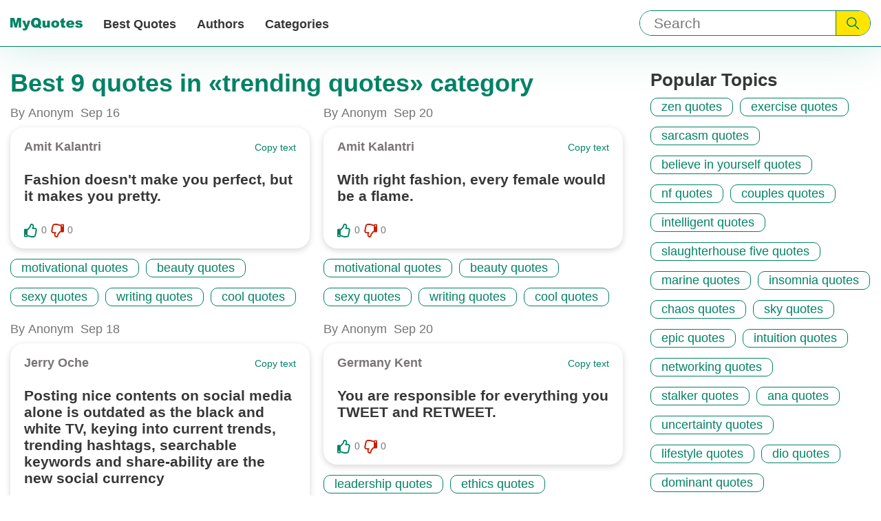

--- FILE ---
content_type: text/html; charset=utf-8
request_url: https://myquotes.co/categories/76236/
body_size: 4550
content:

<!DOCTYPE html>
<html lang="en">

<head>
<meta charset="UTF-8">
<meta name="viewport" content="width=device-width,initial-scale=1">
<meta http-equiv="X-UA-Compatible" content="IE=Edge, chrome=1">
<title>trending quotes | MyQuotes</title>

<meta name="description" content="Popular quotes in «trending quotes» category on MyQuotes">


<meta name="keywords" content="trending quotes, Best from trending quotes category">


<meta property="og:url" content="https://myquotes.co/categories/76236/"/>
<meta property="og:type" content="website" />
<meta property="og:title" content="trending quotes | MyQuotes"/>
<meta property="og:description" content="Popular quotes in «trending quotes» category on MyQuotes"/>


<meta property="og:image" content="https://myquotes.co/images/meta/og-sharing-logo.jpg"/>
<meta property="og:image:height" content="300" />
<meta property="og:image:width" content="700" />




<!-- Preloads -->
<link rel="preload" as="style" href="/css/main.css">
<link media="all" rel="stylesheet" href="/css/main.css">

<link rel="preload" as="script" href="/main.bundle.js">

<!-- Preconnects -->
<link rel="preconnect" href="//www.google-analytics.com">
<link rel="preconnect" href="//www.googletagmanager.com">


<meta name="csrf-token" content="eWzVAi42gkLkojJTrjbPawDssBO8iAGi60x7LRC8">

<link rel="canonical" href="https://myquotes.co/categories/76236/">




<link rel="alternate" href="https://myquotes.co/categories/76236/" hreflang="x-default" />

<link rel="alternate" href="https://myquotes.co/ru/categories/76236/" hreflang="ru" />



<script defer src="/main.bundle.js"></script>
<script data-ad-client="ca-pub-7804771188232392" async src="https://pagead2.googlesyndication.com/pagead/js/adsbygoogle.js"></script>

</head>
<body class="body">
<header class="header">
<div class="header-inner">
<div class="logo header-logo">
<a class="logo-link" href="https://myquotes.co/ " aria-label="MyQuotes logo">
<svg class="logo-icon" aria-hidden="true">
<use class="logo-icon--mobile" xlink:href="/images/sprite.svg#logo-mobile"></use>
<use class="logo-icon--desktop" xlink:href="/images/sprite.svg#logo-desktop"></use>
</svg>
</a>
</div>
<div class="search header-search" role="search">
<form
class="search-form "
method="GET"
action="https://myquotes.co/search/"
>
<input
class="search-input searchInput"
aria-label="Input search"
type="text"
name="query"
placeholder="Search"
/>
<button class="search-submit" aria-label="Submit search query">
<svg class="search-icon" aria-hidden="true">
<use xlink:href="/images/sprite.svg#search"></use>
</svg>
</button>
</form>

</div>
<nav class="nav header-nav">

<button
class="hamburger-toggle navToggle"
aria-label="Open menu button"
aria-expanded="false"
aria-controls="navigation-menu"
>
<span class="hamburger-stick navStick"></span>
</button>

<ul class="nav-list navList" id="navigation-menu">
<li class="nav-item">
<a class="nav-link" href="https://myquotes.co/best-quotes/"> Best Quotes </a>
</li>
<li class="nav-item">
<a class="nav-link" href="https://myquotes.co/authors/"> Authors </a>
</li>
<li class="nav-item">
<a class="nav-link" href="https://myquotes.co/categories/"> Categories </a>
</li>
<li class="nav-item nav-item--about_us">
<a class="nav-link" href="https://myquotes.co/about-us/" rel="nofollow">
About us
</a>
</li>
<li class="nav-item nav-item--about_us">
<a class="nav-link" href="https://myquotes.co/contact-us/" rel="nofollow">
Contact us
</a>
</li>
</ul>
</nav>
</div>
</header>
<script defer src="https://static.cloudflareinsights.com/beacon.min.js/vcd15cbe7772f49c399c6a5babf22c1241717689176015" integrity="sha512-ZpsOmlRQV6y907TI0dKBHq9Md29nnaEIPlkf84rnaERnq6zvWvPUqr2ft8M1aS28oN72PdrCzSjY4U6VaAw1EQ==" data-cf-beacon='{"version":"2024.11.0","token":"3032e69cda1c45908c3df850f5d8f4b2","r":1,"server_timing":{"name":{"cfCacheStatus":true,"cfEdge":true,"cfExtPri":true,"cfL4":true,"cfOrigin":true,"cfSpeedBrain":true},"location_startswith":null}}' crossorigin="anonymous"></script>
</body>
</html>
<div class="best_quotes">
<div class="best_quotes-inner">
<main class="best_quotes-main">



<h1 class="best_quotes-main_title">
Best 9 quotes in «trending quotes» category
</h1>

<div class="best_quotes-list-wrapper">
<ul class=best_quotes-list>





<li class="quote best_quotes-item">
<div class="quote-info">
<span class="quote-published_by">
By Anonym
</span>

<time class="quote-date" datetime="2019-09-16">
Sep 16
</time>
</div>
<div class="quote-card best_quotes-item-card">
<div class="quote-header">
<div class="quote-author">

<a href="/authors/656/"
class="quote-author-link  quote-author-name notQo">
Amit Kalantri
</a>

</div>
<div class="quote-copy copy">
<button class="copy-button copyButton">
Copy text
</button>
</div>
</div>
<p class="quote-description"> Fashion doesn&apos;t make you perfect, but it makes you pretty. </p>
<div class="quote-footer">
<div class="quote-actions vote-wrapper">
<div class="quote-vote vote">

<button class="vote-button" aria-label="Like button">
<svg class="vote-icon" aria-hidden="true">
<use class="vote-icon--empty notQo" xlink:href="/images/sprite.svg#vote-border">
</use>
<use class="vote-icon--filled notQo" xlink:href="/images/sprite.svg#vote-solid">
</use>
</svg>
</button>
<span class="vote-count">
0
</span>
</div>
<div class="quote-vote vote">

<button class="vote-button" aria-label="Dislike button">
<svg class="vote-icon vote-icon--dislike" aria-hidden="true">
<use class="vote-icon--empty notQo" xlink:href="/images/sprite.svg#vote-border">
</use>
<use class="vote-icon--filled notQo" xlink:href="/images/sprite.svg#vote-solid">
</use>
</svg>
</button>
<span class="vote-count">
0
</span>
</div>
</div>

</div>
</div>
<div class="quote-tags tags">
<ul class="tags-list">



<li class="tags-item">
<a class="tags-link" href="/categories/1364/">
motivational quotes
</a>
</li>



<li class="tags-item">
<a class="tags-link" href="/categories/1836/">
beauty quotes
</a>
</li>



<li class="tags-item">
<a class="tags-link" href="/categories/1878/">
sexy quotes
</a>
</li>



<li class="tags-item">
<a class="tags-link" href="/categories/2044/">
writing quotes
</a>
</li>



<li class="tags-item">
<a class="tags-link" href="/categories/2410/">
cool quotes
</a>
</li>



</ul>
</div>
</li>






<li class="quote best_quotes-item">
<div class="quote-info">
<span class="quote-published_by">
By Anonym
</span>

<time class="quote-date" datetime="2019-09-18">
Sep 18
</time>
</div>
<div class="quote-card best_quotes-item-card">
<div class="quote-header">
<div class="quote-author">

<a href="/authors/87197/"
class="quote-author-link  quote-author-name notQo">
Jerry Oche
</a>

</div>
<div class="quote-copy copy">
<button class="copy-button copyButton">
Copy text
</button>
</div>
</div>
<p class="quote-description"> Posting nice contents on social media alone is outdated as the black and white TV, keying into current trends, trending hashtags, searchable keywords and share-ability are the new social currency </p>
<div class="quote-footer">
<div class="quote-actions vote-wrapper">
<div class="quote-vote vote">

<button class="vote-button" aria-label="Like button">
<svg class="vote-icon" aria-hidden="true">
<use class="vote-icon--empty notQo" xlink:href="/images/sprite.svg#vote-border">
</use>
<use class="vote-icon--filled notQo" xlink:href="/images/sprite.svg#vote-solid">
</use>
</svg>
</button>
<span class="vote-count">
0
</span>
</div>
<div class="quote-vote vote">

<button class="vote-button" aria-label="Dislike button">
<svg class="vote-icon vote-icon--dislike" aria-hidden="true">
<use class="vote-icon--empty notQo" xlink:href="/images/sprite.svg#vote-border">
</use>
<use class="vote-icon--filled notQo" xlink:href="/images/sprite.svg#vote-solid">
</use>
</svg>
</button>
<span class="vote-count">
0
</span>
</div>
</div>

</div>
</div>
<div class="quote-tags tags">
<ul class="tags-list">



<li class="tags-item">
<a class="tags-link" href="/categories/9258/">
advertising quotes
</a>
</li>



<li class="tags-item">
<a class="tags-link" href="/categories/10179/">
social media quotes
</a>
</li>



<li class="tags-item">
<a class="tags-link" href="/categories/40538/">
digital marketing quotes
</a>
</li>



<li class="tags-item">
<a class="tags-link" href="/categories/60438/">
content marketing quotes
</a>
</li>




<li class="tags-item">
<span class="tags-link">trending quotes</span>
</li>



</ul>
</div>
</li>






<li class="quote best_quotes-item">
<div class="quote-info">
<span class="quote-published_by">
By Anonym
</span>

<time class="quote-date" datetime="2019-09-16">
Sep 16
</time>
</div>
<div class="quote-card best_quotes-item-card">
<div class="quote-header">
<div class="quote-author">

<a href="/authors/84526/"
class="quote-author-link  quote-author-name notQo">
Salahuddin Aiyuubi
</a>

</div>
<div class="quote-copy copy">
<button class="copy-button copyButton">
Copy text
</button>
</div>
</div>
<p class="quote-description"> If you want to destroy any nation without war, Make adultery common in the young generation. </p>
<div class="quote-footer">
<div class="quote-actions vote-wrapper">
<div class="quote-vote vote">

<button class="vote-button" aria-label="Like button">
<svg class="vote-icon" aria-hidden="true">
<use class="vote-icon--empty notQo" xlink:href="/images/sprite.svg#vote-border">
</use>
<use class="vote-icon--filled notQo" xlink:href="/images/sprite.svg#vote-solid">
</use>
</svg>
</button>
<span class="vote-count">
0
</span>
</div>
<div class="quote-vote vote">

<button class="vote-button" aria-label="Dislike button">
<svg class="vote-icon vote-icon--dislike" aria-hidden="true">
<use class="vote-icon--empty notQo" xlink:href="/images/sprite.svg#vote-border">
</use>
<use class="vote-icon--filled notQo" xlink:href="/images/sprite.svg#vote-solid">
</use>
</svg>
</button>
<span class="vote-count">
0
</span>
</div>
</div>

</div>
</div>
<div class="quote-tags tags">
<ul class="tags-list">




<li class="tags-item">
<span class="tags-link">trending quotes</span>
</li>



</ul>
</div>
</li>






<li class="quote best_quotes-item">
<div class="quote-info">
<span class="quote-published_by">
By Anonym
</span>

<time class="quote-date" datetime="2019-09-17">
Sep 17
</time>
</div>
<div class="quote-card best_quotes-item-card">
<div class="quote-header">
<div class="quote-author">

<a href="/authors/9358/"
class="quote-author-link  quote-author-name notQo">
Chris Campanioni
</a>

</div>
<div class="quote-copy copy">
<button class="copy-button copyButton">
Copy text
</button>
</div>
</div>
<p class="quote-description"> Nothing is more hip than a corpse. The style is timeless. Death is trending. </p>
<div class="quote-footer">
<div class="quote-actions vote-wrapper">
<div class="quote-vote vote">

<button class="vote-button" aria-label="Like button">
<svg class="vote-icon" aria-hidden="true">
<use class="vote-icon--empty notQo" xlink:href="/images/sprite.svg#vote-border">
</use>
<use class="vote-icon--filled notQo" xlink:href="/images/sprite.svg#vote-solid">
</use>
</svg>
</button>
<span class="vote-count">
0
</span>
</div>
<div class="quote-vote vote">

<button class="vote-button" aria-label="Dislike button">
<svg class="vote-icon vote-icon--dislike" aria-hidden="true">
<use class="vote-icon--empty notQo" xlink:href="/images/sprite.svg#vote-border">
</use>
<use class="vote-icon--filled notQo" xlink:href="/images/sprite.svg#vote-solid">
</use>
</svg>
</button>
<span class="vote-count">
0
</span>
</div>
</div>

</div>
</div>
<div class="quote-tags tags">
<ul class="tags-list">



<li class="tags-item">
<a class="tags-link" href="/categories/1883/">
death quotes
</a>
</li>



<li class="tags-item">
<a class="tags-link" href="/categories/2759/">
fashion quotes
</a>
</li>



<li class="tags-item">
<a class="tags-link" href="/categories/6514/">
style quotes
</a>
</li>




<li class="tags-item">
<span class="tags-link">trending quotes</span>
</li>



</ul>
</div>
</li>






<li class="quote best_quotes-item">
<div class="quote-info">
<span class="quote-published_by">
By Anonym
</span>

<time class="quote-date" datetime="2019-09-20">
Sep 20
</time>
</div>
<div class="quote-card best_quotes-item-card">
<div class="quote-header">
<div class="quote-author">

<a href="/authors/656/"
class="quote-author-link  quote-author-name notQo">
Amit Kalantri
</a>

</div>
<div class="quote-copy copy">
<button class="copy-button copyButton">
Copy text
</button>
</div>
</div>
<p class="quote-description"> You cannot choose your face but you can choose your dress. </p>
<div class="quote-footer">
<div class="quote-actions vote-wrapper">
<div class="quote-vote vote">

<button class="vote-button" aria-label="Like button">
<svg class="vote-icon" aria-hidden="true">
<use class="vote-icon--empty notQo" xlink:href="/images/sprite.svg#vote-border">
</use>
<use class="vote-icon--filled notQo" xlink:href="/images/sprite.svg#vote-solid">
</use>
</svg>
</button>
<span class="vote-count">
0
</span>
</div>
<div class="quote-vote vote">

<button class="vote-button" aria-label="Dislike button">
<svg class="vote-icon vote-icon--dislike" aria-hidden="true">
<use class="vote-icon--empty notQo" xlink:href="/images/sprite.svg#vote-border">
</use>
<use class="vote-icon--filled notQo" xlink:href="/images/sprite.svg#vote-solid">
</use>
</svg>
</button>
<span class="vote-count">
0
</span>
</div>
</div>

</div>
</div>
<div class="quote-tags tags">
<ul class="tags-list">



<li class="tags-item">
<a class="tags-link" href="/categories/1364/">
motivational quotes
</a>
</li>



<li class="tags-item">
<a class="tags-link" href="/categories/1836/">
beauty quotes
</a>
</li>



<li class="tags-item">
<a class="tags-link" href="/categories/2044/">
writing quotes
</a>
</li>



<li class="tags-item">
<a class="tags-link" href="/categories/2410/">
cool quotes
</a>
</li>



<li class="tags-item">
<a class="tags-link" href="/categories/2759/">
fashion quotes
</a>
</li>



</ul>
</div>
</li>






<li class="quote best_quotes-item">
<div class="quote-info">
<span class="quote-published_by">
By Anonym
</span>

<time class="quote-date" datetime="2019-09-20">
Sep 20
</time>
</div>
<div class="quote-card best_quotes-item-card">
<div class="quote-header">
<div class="quote-author">

<a href="/authors/656/"
class="quote-author-link  quote-author-name notQo">
Amit Kalantri
</a>

</div>
<div class="quote-copy copy">
<button class="copy-button copyButton">
Copy text
</button>
</div>
</div>
<p class="quote-description"> With right fashion, every female would be a flame. </p>
<div class="quote-footer">
<div class="quote-actions vote-wrapper">
<div class="quote-vote vote">

<button class="vote-button" aria-label="Like button">
<svg class="vote-icon" aria-hidden="true">
<use class="vote-icon--empty notQo" xlink:href="/images/sprite.svg#vote-border">
</use>
<use class="vote-icon--filled notQo" xlink:href="/images/sprite.svg#vote-solid">
</use>
</svg>
</button>
<span class="vote-count">
0
</span>
</div>
<div class="quote-vote vote">

<button class="vote-button" aria-label="Dislike button">
<svg class="vote-icon vote-icon--dislike" aria-hidden="true">
<use class="vote-icon--empty notQo" xlink:href="/images/sprite.svg#vote-border">
</use>
<use class="vote-icon--filled notQo" xlink:href="/images/sprite.svg#vote-solid">
</use>
</svg>
</button>
<span class="vote-count">
0
</span>
</div>
</div>

</div>
</div>
<div class="quote-tags tags">
<ul class="tags-list">



<li class="tags-item">
<a class="tags-link" href="/categories/1364/">
motivational quotes
</a>
</li>



<li class="tags-item">
<a class="tags-link" href="/categories/1836/">
beauty quotes
</a>
</li>



<li class="tags-item">
<a class="tags-link" href="/categories/1878/">
sexy quotes
</a>
</li>



<li class="tags-item">
<a class="tags-link" href="/categories/2044/">
writing quotes
</a>
</li>



<li class="tags-item">
<a class="tags-link" href="/categories/2410/">
cool quotes
</a>
</li>



</ul>
</div>
</li>






<li class="quote best_quotes-item">
<div class="quote-info">
<span class="quote-published_by">
By Anonym
</span>

<time class="quote-date" datetime="2019-09-20">
Sep 20
</time>
</div>
<div class="quote-card best_quotes-item-card">
<div class="quote-header">
<div class="quote-author">

<a href="/authors/1331/"
class="quote-author-link  quote-author-name notQo">
Germany Kent
</a>

</div>
<div class="quote-copy copy">
<button class="copy-button copyButton">
Copy text
</button>
</div>
</div>
<p class="quote-description"> You are responsible for everything you TWEET and RETWEET. </p>
<div class="quote-footer">
<div class="quote-actions vote-wrapper">
<div class="quote-vote vote">

<button class="vote-button" aria-label="Like button">
<svg class="vote-icon" aria-hidden="true">
<use class="vote-icon--empty notQo" xlink:href="/images/sprite.svg#vote-border">
</use>
<use class="vote-icon--filled notQo" xlink:href="/images/sprite.svg#vote-solid">
</use>
</svg>
</button>
<span class="vote-count">
0
</span>
</div>
<div class="quote-vote vote">

<button class="vote-button" aria-label="Dislike button">
<svg class="vote-icon vote-icon--dislike" aria-hidden="true">
<use class="vote-icon--empty notQo" xlink:href="/images/sprite.svg#vote-border">
</use>
<use class="vote-icon--filled notQo" xlink:href="/images/sprite.svg#vote-solid">
</use>
</svg>
</button>
<span class="vote-count">
0
</span>
</div>
</div>

</div>
</div>
<div class="quote-tags tags">
<ul class="tags-list">



<li class="tags-item">
<a class="tags-link" href="/categories/1499/">
leadership quotes
</a>
</li>



<li class="tags-item">
<a class="tags-link" href="/categories/6414/">
ethics quotes
</a>
</li>



<li class="tags-item">
<a class="tags-link" href="/categories/10179/">
social media quotes
</a>
</li>



<li class="tags-item">
<a class="tags-link" href="/categories/12584/">
ethical quotes
</a>
</li>



<li class="tags-item">
<a class="tags-link" href="/categories/12591/">
engagement quotes
</a>
</li>



</ul>
</div>
</li>






<li class="quote best_quotes-item">
<div class="quote-info">
<span class="quote-published_by">
By Anonym
</span>

<time class="quote-date" datetime="2019-09-15">
Sep 15
</time>
</div>
<div class="quote-card best_quotes-item-card">
<div class="quote-header">
<div class="quote-author">

<a href="/authors/656/"
class="quote-author-link  quote-author-name notQo">
Amit Kalantri
</a>

</div>
<div class="quote-copy copy">
<button class="copy-button copyButton">
Copy text
</button>
</div>
</div>
<p class="quote-description"> Any girl with a grin never looks grim. </p>
<div class="quote-footer">
<div class="quote-actions vote-wrapper">
<div class="quote-vote vote">

<button class="vote-button" aria-label="Like button">
<svg class="vote-icon" aria-hidden="true">
<use class="vote-icon--empty notQo" xlink:href="/images/sprite.svg#vote-border">
</use>
<use class="vote-icon--filled notQo" xlink:href="/images/sprite.svg#vote-solid">
</use>
</svg>
</button>
<span class="vote-count">
0
</span>
</div>
<div class="quote-vote vote">

<button class="vote-button" aria-label="Dislike button">
<svg class="vote-icon vote-icon--dislike" aria-hidden="true">
<use class="vote-icon--empty notQo" xlink:href="/images/sprite.svg#vote-border">
</use>
<use class="vote-icon--filled notQo" xlink:href="/images/sprite.svg#vote-solid">
</use>
</svg>
</button>
<span class="vote-count">
0
</span>
</div>
</div>

</div>
</div>
<div class="quote-tags tags">
<ul class="tags-list">



<li class="tags-item">
<a class="tags-link" href="/categories/1364/">
motivational quotes
</a>
</li>



<li class="tags-item">
<a class="tags-link" href="/categories/1836/">
beauty quotes
</a>
</li>



<li class="tags-item">
<a class="tags-link" href="/categories/2044/">
writing quotes
</a>
</li>



<li class="tags-item">
<a class="tags-link" href="/categories/2410/">
cool quotes
</a>
</li>



<li class="tags-item">
<a class="tags-link" href="/categories/2759/">
fashion quotes
</a>
</li>



</ul>
</div>
</li>






<li class="quote best_quotes-item">
<div class="quote-info">
<span class="quote-published_by">
By Anonym
</span>

<time class="quote-date" datetime="2019-09-15">
Sep 15
</time>
</div>
<div class="quote-card best_quotes-item-card">
<div class="quote-header">
<div class="quote-author">

<a href="/authors/656/"
class="quote-author-link  quote-author-name notQo">
Amit Kalantri
</a>

</div>
<div class="quote-copy copy">
<button class="copy-button copyButton">
Copy text
</button>
</div>
</div>
<p class="quote-description"> An old fashioned outfit is not a costume, it&apos;s a comedy. </p>
<div class="quote-footer">
<div class="quote-actions vote-wrapper">
<div class="quote-vote vote">

<button class="vote-button" aria-label="Like button">
<svg class="vote-icon" aria-hidden="true">
<use class="vote-icon--empty notQo" xlink:href="/images/sprite.svg#vote-border">
</use>
<use class="vote-icon--filled notQo" xlink:href="/images/sprite.svg#vote-solid">
</use>
</svg>
</button>
<span class="vote-count">
0
</span>
</div>
<div class="quote-vote vote">

<button class="vote-button" aria-label="Dislike button">
<svg class="vote-icon vote-icon--dislike" aria-hidden="true">
<use class="vote-icon--empty notQo" xlink:href="/images/sprite.svg#vote-border">
</use>
<use class="vote-icon--filled notQo" xlink:href="/images/sprite.svg#vote-solid">
</use>
</svg>
</button>
<span class="vote-count">
0
</span>
</div>
</div>

</div>
</div>
<div class="quote-tags tags">
<ul class="tags-list">



<li class="tags-item">
<a class="tags-link" href="/categories/1364/">
motivational quotes
</a>
</li>



<li class="tags-item">
<a class="tags-link" href="/categories/1836/">
beauty quotes
</a>
</li>



<li class="tags-item">
<a class="tags-link" href="/categories/2044/">
writing quotes
</a>
</li>



<li class="tags-item">
<a class="tags-link" href="/categories/2410/">
cool quotes
</a>
</li>



<li class="tags-item">
<a class="tags-link" href="/categories/2759/">
fashion quotes
</a>
</li>



</ul>
</div>
</li>


</ul>
</div>
</main>
<aside class="best_quotes-aside">


<section class="popular_topics aside-item">
<h2 class="popular_topics-title">Popular Topics</h2>
<ul class="popular_topics-list tags-list">

<li class="popular_topics-item tags-item">
<a class="popular_topics-link tags-link" href="/categories/3409/">zen quotes</a>
</li>

<li class="popular_topics-item tags-item">
<a class="popular_topics-link tags-link" href="/categories/4047/">exercise quotes</a>
</li>

<li class="popular_topics-item tags-item">
<a class="popular_topics-link tags-link" href="/categories/4090/">sarcasm quotes</a>
</li>

<li class="popular_topics-item tags-item">
<a class="popular_topics-link tags-link" href="/categories/4160/">believe in yourself quotes</a>
</li>

<li class="popular_topics-item tags-item">
<a class="popular_topics-link tags-link" href="/categories/4406/">nf quotes</a>
</li>

<li class="popular_topics-item tags-item">
<a class="popular_topics-link tags-link" href="/categories/4764/">couples quotes</a>
</li>

<li class="popular_topics-item tags-item">
<a class="popular_topics-link tags-link" href="/categories/5024/">intelligent quotes</a>
</li>

<li class="popular_topics-item tags-item">
<a class="popular_topics-link tags-link" href="/categories/5028/">slaughterhouse five quotes</a>
</li>

<li class="popular_topics-item tags-item">
<a class="popular_topics-link tags-link" href="/categories/5074/">marine quotes</a>
</li>

<li class="popular_topics-item tags-item">
<a class="popular_topics-link tags-link" href="/categories/5286/">insomnia quotes</a>
</li>

<li class="popular_topics-item tags-item">
<a class="popular_topics-link tags-link" href="/categories/5306/">chaos quotes</a>
</li>

<li class="popular_topics-item tags-item">
<a class="popular_topics-link tags-link" href="/categories/5431/">sky quotes</a>
</li>

<li class="popular_topics-item tags-item">
<a class="popular_topics-link tags-link" href="/categories/5795/">epic quotes</a>
</li>

<li class="popular_topics-item tags-item">
<a class="popular_topics-link tags-link" href="/categories/5997/">intuition quotes</a>
</li>

<li class="popular_topics-item tags-item">
<a class="popular_topics-link tags-link" href="/categories/7087/">networking quotes</a>
</li>

<li class="popular_topics-item tags-item">
<a class="popular_topics-link tags-link" href="/categories/7265/">stalker quotes</a>
</li>

<li class="popular_topics-item tags-item">
<a class="popular_topics-link tags-link" href="/categories/7469/">ana quotes</a>
</li>

<li class="popular_topics-item tags-item">
<a class="popular_topics-link tags-link" href="/categories/7996/">uncertainty quotes</a>
</li>

<li class="popular_topics-item tags-item">
<a class="popular_topics-link tags-link" href="/categories/8054/">lifestyle quotes</a>
</li>

<li class="popular_topics-item tags-item">
<a class="popular_topics-link tags-link" href="/categories/8468/">dio quotes</a>
</li>

<li class="popular_topics-item tags-item">
<a class="popular_topics-link tags-link" href="/categories/8478/">dominant quotes</a>
</li>

<li class="popular_topics-item tags-item">
<a class="popular_topics-link tags-link" href="/categories/9240/">content quotes</a>
</li>

<li class="popular_topics-item tags-item">
<a class="popular_topics-link tags-link" href="/categories/9796/">coincidence quotes</a>
</li>

<li class="popular_topics-item tags-item">
<a class="popular_topics-link tags-link" href="/categories/9894/">use quotes</a>
</li>

<li class="popular_topics-item tags-item">
<a class="popular_topics-link tags-link" href="/categories/9948/">india quotes</a>
</li>

</ul>
</section>






<section class="popular_authors aside-item">
<h2 class="popular_authors-title">
Popular Authors
</h2>
<ul class="popular_authors-list">

<li class="popular_authors-item">
<div class="popular_authors-image-wrapper">
<svg class="popular_authors-icon">
<use xlink:href="/images/sprite.svg#author"></use>
</svg>

</div>
<div class="popular_authors-info">
<a class="popular_authors-link" href="/authors/373/">
Jack Canfield
</a>
<span class="popular_authors-count">
203 quotes
</span>
</div>
</li>

<li class="popular_authors-item">
<div class="popular_authors-image-wrapper">
<svg class="popular_authors-icon">
<use xlink:href="/images/sprite.svg#author"></use>
</svg>

</div>
<div class="popular_authors-info">
<a class="popular_authors-link" href="/authors/596/">
Joseph Conrad
</a>
<span class="popular_authors-count">
343 quotes
</span>
</div>
</li>

<li class="popular_authors-item">
<div class="popular_authors-image-wrapper">
<svg class="popular_authors-icon">
<use xlink:href="/images/sprite.svg#author"></use>
</svg>

</div>
<div class="popular_authors-info">
<a class="popular_authors-link" href="/authors/726/">
Cormac Mccarthy
</a>
<span class="popular_authors-count">
375 quotes
</span>
</div>
</li>

<li class="popular_authors-item">
<div class="popular_authors-image-wrapper">
<svg class="popular_authors-icon">
<use xlink:href="/images/sprite.svg#author"></use>
</svg>

</div>
<div class="popular_authors-info">
<a class="popular_authors-link" href="/authors/871/">
Sun Tzu
</a>
<span class="popular_authors-count">
470 quotes
</span>
</div>
</li>

<li class="popular_authors-item">
<div class="popular_authors-image-wrapper">
<svg class="popular_authors-icon">
<use xlink:href="/images/sprite.svg#author"></use>
</svg>

</div>
<div class="popular_authors-info">
<a class="popular_authors-link" href="/authors/1014/">
Martin Buber
</a>
<span class="popular_authors-count">
124 quotes
</span>
</div>
</li>

<li class="popular_authors-item">
<div class="popular_authors-image-wrapper">
<svg class="popular_authors-icon">
<use xlink:href="/images/sprite.svg#author"></use>
</svg>

</div>
<div class="popular_authors-info">
<a class="popular_authors-link" href="/authors/1339/">
Onyi Anyado
</a>
<span class="popular_authors-count">
72 quotes
</span>
</div>
</li>

<li class="popular_authors-item">
<div class="popular_authors-image-wrapper">
<svg class="popular_authors-icon">
<use xlink:href="/images/sprite.svg#author"></use>
</svg>

</div>
<div class="popular_authors-info">
<a class="popular_authors-link" href="/authors/1602/">
Samael Aun Weor
</a>
<span class="popular_authors-count">
120 quotes
</span>
</div>
</li>

<li class="popular_authors-item">
<div class="popular_authors-image-wrapper">
<svg class="popular_authors-icon">
<use xlink:href="/images/sprite.svg#author"></use>
</svg>

</div>
<div class="popular_authors-info">
<a class="popular_authors-link" href="/authors/1805/">
Langston Hughes
</a>
<span class="popular_authors-count">
156 quotes
</span>
</div>
</li>

<li class="popular_authors-item">
<div class="popular_authors-image-wrapper">
<svg class="popular_authors-icon">
<use xlink:href="/images/sprite.svg#author"></use>
</svg>

</div>
<div class="popular_authors-info">
<a class="popular_authors-link" href="/authors/2254/">
Charles Haddon Spurgeon
</a>
<span class="popular_authors-count">
167 quotes
</span>
</div>
</li>

<li class="popular_authors-item">
<div class="popular_authors-image-wrapper">
<svg class="popular_authors-icon">
<use xlink:href="/images/sprite.svg#author"></use>
</svg>

</div>
<div class="popular_authors-info">
<a class="popular_authors-link" href="/authors/2761/">
Francine Pascal
</a>
<span class="popular_authors-count">
62 quotes
</span>
</div>
</li>

<li class="popular_authors-item">
<div class="popular_authors-image-wrapper">
<svg class="popular_authors-icon">
<use xlink:href="/images/sprite.svg#author"></use>
</svg>

</div>
<div class="popular_authors-info">
<a class="popular_authors-link" href="/authors/2952/">
Philip Roth
</a>
<span class="popular_authors-count">
201 quotes
</span>
</div>
</li>

<li class="popular_authors-item">
<div class="popular_authors-image-wrapper">
<svg class="popular_authors-icon">
<use xlink:href="/images/sprite.svg#author"></use>
</svg>

</div>
<div class="popular_authors-info">
<a class="popular_authors-link" href="/authors/3271/">
Russell Brand
</a>
<span class="popular_authors-count">
204 quotes
</span>
</div>
</li>

<li class="popular_authors-item">
<div class="popular_authors-image-wrapper">
<svg class="popular_authors-icon">
<use xlink:href="/images/sprite.svg#author"></use>
</svg>

</div>
<div class="popular_authors-info">
<a class="popular_authors-link" href="/authors/3890/">
Molly Harper
</a>
<span class="popular_authors-count">
64 quotes
</span>
</div>
</li>

<li class="popular_authors-item">
<div class="popular_authors-image-wrapper">
<svg class="popular_authors-icon">
<use xlink:href="/images/sprite.svg#author"></use>
</svg>

</div>
<div class="popular_authors-info">
<a class="popular_authors-link" href="/authors/3980/">
Mario Puzo
</a>
<span class="popular_authors-count">
118 quotes
</span>
</div>
</li>

<li class="popular_authors-item">
<div class="popular_authors-image-wrapper">
<svg class="popular_authors-icon">
<use xlink:href="/images/sprite.svg#author"></use>
</svg>

</div>
<div class="popular_authors-info">
<a class="popular_authors-link" href="/authors/4079/">
Lee Trevino
</a>
<span class="popular_authors-count">
87 quotes
</span>
</div>
</li>

<li class="popular_authors-item">
<div class="popular_authors-image-wrapper">
<svg class="popular_authors-icon">
<use xlink:href="/images/sprite.svg#author"></use>
</svg>

</div>
<div class="popular_authors-info">
<a class="popular_authors-link" href="/authors/4097/">
David Brooks
</a>
<span class="popular_authors-count">
376 quotes
</span>
</div>
</li>

<li class="popular_authors-item">
<div class="popular_authors-image-wrapper">
<svg class="popular_authors-icon">
<use xlink:href="/images/sprite.svg#author"></use>
</svg>

</div>
<div class="popular_authors-info">
<a class="popular_authors-link" href="/authors/4130/">
Tayari Jones
</a>
<span class="popular_authors-count">
55 quotes
</span>
</div>
</li>

<li class="popular_authors-item">
<div class="popular_authors-image-wrapper">
<svg class="popular_authors-icon">
<use xlink:href="/images/sprite.svg#author"></use>
</svg>

</div>
<div class="popular_authors-info">
<a class="popular_authors-link" href="/authors/4579/">
Gail Carriger
</a>
<span class="popular_authors-count">
200 quotes
</span>
</div>
</li>

<li class="popular_authors-item">
<div class="popular_authors-image-wrapper">
<svg class="popular_authors-icon">
<use xlink:href="/images/sprite.svg#author"></use>
</svg>

</div>
<div class="popular_authors-info">
<a class="popular_authors-link" href="/authors/5000/">
Bert Mccoy
</a>
<span class="popular_authors-count">
75 quotes
</span>
</div>
</li>

<li class="popular_authors-item">
<div class="popular_authors-image-wrapper">
<svg class="popular_authors-icon">
<use xlink:href="/images/sprite.svg#author"></use>
</svg>

</div>
<div class="popular_authors-info">
<a class="popular_authors-link" href="/authors/5196/">
Johnnie Dent Jr.
</a>
<span class="popular_authors-count">
107 quotes
</span>
</div>
</li>

<li class="popular_authors-item">
<div class="popular_authors-image-wrapper">
<svg class="popular_authors-icon">
<use xlink:href="/images/sprite.svg#author"></use>
</svg>

</div>
<div class="popular_authors-info">
<a class="popular_authors-link" href="/authors/5246/">
Sharon Creech
</a>
<span class="popular_authors-count">
54 quotes
</span>
</div>
</li>

<li class="popular_authors-item">
<div class="popular_authors-image-wrapper">
<svg class="popular_authors-icon">
<use xlink:href="/images/sprite.svg#author"></use>
</svg>

</div>
<div class="popular_authors-info">
<a class="popular_authors-link" href="/authors/5592/">
Theodore Sturgeon
</a>
<span class="popular_authors-count">
84 quotes
</span>
</div>
</li>

<li class="popular_authors-item">
<div class="popular_authors-image-wrapper">
<svg class="popular_authors-icon">
<use xlink:href="/images/sprite.svg#author"></use>
</svg>

</div>
<div class="popular_authors-info">
<a class="popular_authors-link" href="/authors/5626/">
Vernor Vinge
</a>
<span class="popular_authors-count">
52 quotes
</span>
</div>
</li>

<li class="popular_authors-item">
<div class="popular_authors-image-wrapper">
<svg class="popular_authors-icon">
<use xlink:href="/images/sprite.svg#author"></use>
</svg>

</div>
<div class="popular_authors-info">
<a class="popular_authors-link" href="/authors/5665/">
Leonardo Dicaprio
</a>
<span class="popular_authors-count">
203 quotes
</span>
</div>
</li>

<li class="popular_authors-item">
<div class="popular_authors-image-wrapper">
<svg class="popular_authors-icon">
<use xlink:href="/images/sprite.svg#author"></use>
</svg>

</div>
<div class="popular_authors-info">
<a class="popular_authors-link" href="/authors/5970/">
Clay Shirky
</a>
<span class="popular_authors-count">
87 quotes
</span>
</div>
</li>

</ul>
</section>

</aside>
</div>
</div>

<script type="application/ld+json">
{
"@context": "http://schema.org/",
"@type": "CollectionPage",
"name": "Best quotes",
"description": "trending quotes | MyQuotes",
"headline": "Best 9 quotes in «trending quotes» category",
"keywords": "MyQuotes, trending quotes, Best from trending quotes category",
"mainEntity": {
"@type": "ItemList",
"itemListElement": [


{
"@type": "Quotation",
"author": {
"@type": "Person",
"name": "Amit Kalantri"

,"url": "https://myquotes.co/authors/656/"

},
"text": "Fashion doesn&amp;apos;t make you perfect, but it makes you pretty.",
"keywords": "Amit Kalantri quotes, motivational quotes, beauty quotes, sexy quotes, writing quotes, cool quotes"
} ,


{
"@type": "Quotation",
"author": {
"@type": "Person",
"name": "Jerry Oche"

,"url": "https://myquotes.co/authors/87197/"

},
"text": "Posting nice contents on social media alone is outdated as the black and white TV, keying into current trends, trending hashtags, searchable keywords and share-ability are the new social currency",
"keywords": "Jerry Oche quotes, advertising quotes, social media quotes, digital marketing quotes, content marketing quotes, trending quotes"
} ,


{
"@type": "Quotation",
"author": {
"@type": "Person",
"name": "Salahuddin Aiyuubi"

,"url": "https://myquotes.co/authors/84526/"

},
"text": "If you want to destroy any nation without war, Make adultery common in the young generation.",
"keywords": "Salahuddin Aiyuubi quotes, trending quotes"
} ,


{
"@type": "Quotation",
"author": {
"@type": "Person",
"name": "Chris Campanioni"

,"url": "https://myquotes.co/authors/9358/"

},
"text": "Nothing is more hip than a corpse. The style is timeless. Death is trending.",
"keywords": "Chris Campanioni quotes, death quotes, fashion quotes, style quotes, trending quotes"
} ,


{
"@type": "Quotation",
"author": {
"@type": "Person",
"name": "Amit Kalantri"

,"url": "https://myquotes.co/authors/656/"

},
"text": "You cannot choose your face but you can choose your dress.",
"keywords": "Amit Kalantri quotes, motivational quotes, beauty quotes, writing quotes, cool quotes, fashion quotes"
} ,


{
"@type": "Quotation",
"author": {
"@type": "Person",
"name": "Amit Kalantri"

,"url": "https://myquotes.co/authors/656/"

},
"text": "With right fashion, every female would be a flame.",
"keywords": "Amit Kalantri quotes, motivational quotes, beauty quotes, sexy quotes, writing quotes, cool quotes"
} ,


{
"@type": "Quotation",
"author": {
"@type": "Person",
"name": "Germany Kent"

,"url": "https://myquotes.co/authors/1331/"

},
"text": "You are responsible for everything you TWEET and RETWEET.",
"keywords": "Germany Kent quotes, leadership quotes, ethics quotes, social media quotes, ethical quotes, engagement quotes"
} ,


{
"@type": "Quotation",
"author": {
"@type": "Person",
"name": "Amit Kalantri"

,"url": "https://myquotes.co/authors/656/"

},
"text": "Any girl with a grin never looks grim.",
"keywords": "Amit Kalantri quotes, motivational quotes, beauty quotes, writing quotes, cool quotes, fashion quotes"
} ,


{
"@type": "Quotation",
"author": {
"@type": "Person",
"name": "Amit Kalantri"

,"url": "https://myquotes.co/authors/656/"

},
"text": "An old fashioned outfit is not a costume, it&amp;apos;s a comedy.",
"keywords": "Amit Kalantri quotes, motivational quotes, beauty quotes, writing quotes, cool quotes, fashion quotes"
} 

]
}
}
</script>



<footer class="footer">
<div class="footer-inner">
<div class="nav footer-nav">
<ul class="nav-list">
<li class="nav-item">
<a class="nav-link" href="https://myquotes.co/about-us/" rel="nofollow">
About us
</a>
</li>
<li class="nav-item">
<a class="nav-link" href="https://myquotes.co/contact-us/" rel="nofollow">
Contact us
</a>
</li>
<li class="nav-item">
<a class="nav-link" href="https://myquotes.co/privacy-policy/" rel="nofollow">
Privacy policy
</a>
</li>
<li class="nav-item">
<a class="nav-link" href="https://myquotes.co/terms-of-use/" rel="nofollow">
Terms of use
</a>
</li>
</ul>
</div>
<div class="footer-info">
<p class="footer-copyright">&#9400; 2026 . All Rights Reserved</p>
<div class="lang_select">
<button class="lang_select-selected languageDd" aria-label="Open language select menu">
<span class="lang_select-text">
En
</span>
<svg class="lang_select-icon">
<use xlink:href="/images/sprite.svg#flag-en"></use>
</svg>
</button>

<ul class="lang_select-list languageDdItems">

<li class="lang_select-item">
<a href="https://myquotes.co/ru/categories/76236/"
class="lang_select-link">
<span class="lang_select-text">
Ru
</span>
<svg class="lang_select-icon">
<use xlink:href="/images/sprite.svg#flag-ru"></use>
</svg>
</a>
</li>

</ul>

</div>
</div>
</footer>

<div id="popupArea"></div>




<script>(function(w,d,s,l,i){w[l]=w[l]||[];w[l].push({'gtm.start':
new Date().getTime(),event:'gtm.js'});var f=d.getElementsByTagName(s)[0],
j=d.createElement(s),dl=l!='dataLayer'?'&l='+l:'';j.async=true;j.src=
'https://www.googletagmanager.com/gtm.js?id='+i+dl;f.parentNode.insertBefore(j,f);
})(window,document,'script','dataLayer','GTM-NFHTVXP');</script>


<script>
document.MESSAGES = {
SUCCESS: {
TITLE:'Success',
BODY:'Text successfully copied to the clipboard!'
},
ERROR: {
TITLE:'Error',
BODY:'Failed to copy text :('
}
};
</script>

</body>
</html>

--- FILE ---
content_type: text/html; charset=utf-8
request_url: https://www.google.com/recaptcha/api2/aframe
body_size: 267
content:
<!DOCTYPE HTML><html><head><meta http-equiv="content-type" content="text/html; charset=UTF-8"></head><body><script nonce="lHQG-zelCu6P1s-jO6---A">/** Anti-fraud and anti-abuse applications only. See google.com/recaptcha */ try{var clients={'sodar':'https://pagead2.googlesyndication.com/pagead/sodar?'};window.addEventListener("message",function(a){try{if(a.source===window.parent){var b=JSON.parse(a.data);var c=clients[b['id']];if(c){var d=document.createElement('img');d.src=c+b['params']+'&rc='+(localStorage.getItem("rc::a")?sessionStorage.getItem("rc::b"):"");window.document.body.appendChild(d);sessionStorage.setItem("rc::e",parseInt(sessionStorage.getItem("rc::e")||0)+1);localStorage.setItem("rc::h",'1769665663726');}}}catch(b){}});window.parent.postMessage("_grecaptcha_ready", "*");}catch(b){}</script></body></html>

--- FILE ---
content_type: image/svg+xml
request_url: https://myquotes.co/images/sprite.svg
body_size: 10576
content:
<svg xmlns="http://www.w3.org/2000/svg" xmlns:xlink="http://www.w3.org/1999/xlink"><defs><symbol viewBox="0 0 21 15" id="arrow-link">
    <g>
        <g>
            <path d="M13.92.223a.73.73 0 0 0-1.05 0 .73.73 0 0 0 0 1.02l5.29 5.25H.73c-.4 0-.73.32-.73.72 0 .4.32.74.73.74h17.43l-5.29 5.24a.735.735 0 1 0 1.04 1.04l6.54-6.5c.29-.28.29-.74 0-1.02z" />
        </g>
    </g>
</symbol><symbol viewBox="0 0 340 340" id="author">
    <!-- Generator: Sketch 52.2 (67145) - http://www.bohemiancoding.com/sketch -->
    <title>Group 13 Copy</title>
    <desc>Created with Sketch.</desc>
    <defs>
        <rect id="author_path-1" x="0" y="0" width="340" height="340" />
    </defs>
    <g id="author_Page-1" stroke="none" stroke-width="1" fill="none" fill-rule="evenodd">
        <g id="author_Group-13-Copy">
            <g id="author_Albert_Einstein_Head-Copy-9">
                
                <use id="author_Mask" fill="#F4F4F4" fill-rule="nonzero" xlink:href="#author_path-1" />
                <g id="author_Group-24" mask="url(#author_mask-2)">
                    <g transform="translate(-5.000000, 13.000000)">
                        <path d="M139.481457,156.149225 C156.627418,157.449176 169.381248,158.181895 177.742947,158.347382 C186.104646,158.512869 197.699125,157.78015 212.526386,156.149225 C212.743905,171.824435 215.778474,185.064707 221.630094,195.870041 C227.481714,206.675374 236.624869,213.464974 249.059561,216.23884 C239.79445,240.403989 215.412678,252.079795 175.914246,251.266258 C136.415813,250.452722 112.034042,238.776916 102.768931,216.23884 C115.528113,214.91982 125.15895,208.13022 131.661442,195.870041 C138.163934,183.609861 140.770606,170.369589 139.481457,156.149225 Z" id="author_Rectangle" fill="#FFFEF3" fill-rule="nonzero" />
                        <path d="M102.768931,216.237747 C118.109413,231.190218 144.197931,238.666453 181.034483,238.666453 C217.871035,238.666453 219.322971,268.110969 185.390291,327 L10.9717868,327 C-2.92580982,297.083641 -2.92580982,272.91764 10.9717868,254.501998 C18.8785921,244.024727 30.6542142,232.862563 49.3730408,226.049984 C58.8282362,222.608835 76.6268662,219.338089 102.768931,216.237747 Z" id="author_Rectangle" fill="#ABEBF4" fill-rule="nonzero" />
                        <path d="M242.659213,216.171141 C257.999695,231.123611 284.088213,238.599847 320.924765,238.599847 C357.761317,238.599847 359.213253,268.044362 325.280573,326.933394 L150.862069,326.933394 C136.964472,297.017034 136.964472,272.851034 150.862069,254.435392 C158.768874,243.958121 170.544496,232.795957 189.263323,225.983377 C198.718518,222.542228 216.517148,219.271483 242.659213,216.171141 Z" id="author_Rectangle" fill="#CCF8FF" fill-rule="nonzero" transform="translate(245.062343, 271.552267) scale(-1, 1) translate(-245.062343, -271.552267) " />
                        <path d="M111.740654,125.666457 C115.369544,126.965062 124.906798,115.910233 124.906798,104.698667 C124.906798,93.4871012 110.932206,79.0209405 105.157582,81.4769401 C99.6322826,83.8268993 99.006553,88.2497451 100.617569,101.412636 C102.228585,114.575527 108.111763,124.367852 111.740654,125.666457 Z" id="author_Oval" fill="#ECEAD6" fill-rule="nonzero" />
                        <path d="M240.11056,125.666457 C243.73945,126.965062 253.276704,115.910233 253.276704,104.698667 C253.276704,93.4871012 239.302112,79.0209405 233.527488,81.4769401 C228.002189,83.8268993 227.376459,88.2497451 228.987475,101.412636 C230.598491,114.575527 236.481669,124.367852 240.11056,125.666457 Z" id="author_Oval-Copy-3" fill="#ECEAD6" fill-rule="nonzero" transform="translate(240.744935, 103.486013) scale(-1, 1) translate(-240.744935, -103.486013) " />
                        <path d="M139.702368,156.149225 L211.808098,156.149225 C212.336075,162.887638 212.868712,168.207728 213.406011,172.109494 C213.943309,176.01126 215.221765,180.971487 217.241379,186.990176 C190.991412,195.097603 171.679083,194.792938 159.30439,186.076182 C146.929697,177.359426 140.39569,167.383774 139.702368,156.149225 Z" id="author_Rectangle" fill="#ECEBD7" fill-rule="nonzero" />
                        <path d="M177.742947,176.042292 C213.797272,176.042292 244.54647,121.548271 244.54647,80.0351763 C244.54647,38.5220815 212.151504,26.3355705 176.097179,26.3355705 C140.042853,26.3355705 111.104638,41.265562 111.104638,82.7786568 C111.104638,124.291752 141.688621,176.042292 177.742947,176.042292 Z" id="author_Oval" fill="#FFFEF3" fill-rule="nonzero" />
                        <path d="M149.429412,47.4240178 C160.306921,47.4240178 174.073125,60.6223436 198.575921,67.0603764 C234.620618,76.5310074 225.847237,66.6988853 235.613523,67.0603764 C240.351173,67.2357367 242.680266,79.0296701 242.600803,102.442177 C250.449523,76.4880037 254.373883,59.7730879 254.373883,52.2974294 C254.373883,40.9600357 250.405844,23.700087 236.819024,15.1463414 C214.455392,1.06704952 172.823,4.19220214e-13 148.510025,4.19220214e-13 C109.425924,4.19220214e-13 100.768867,35.5863527 100.768867,65.5848665 C100.768867,70.8199617 104.849046,83.1057317 113.009404,102.442177 C116.375318,64.0323916 128.515321,45.6930053 149.429412,47.4240178 Z" id="author_Oval" fill="#FFF791" fill-rule="nonzero" />
                        <path d="M279.003065,273.296984 L268.840041,273.296984 C267.0049,273.296984 265.517241,271.808028 265.517241,269.972318 C265.517241,268.136607 267.0049,266.647651 268.840041,266.647651 L279.003065,266.647651 C280.838206,266.647651 282.325864,268.136607 282.325864,269.972318 C282.325864,271.808028 280.838206,273.296984 279.003065,273.296984 Z" id="author_Path-Copy" fill="#F2931F" fill-rule="evenodd" />
                    </g>
                </g>
            </g>
        </g>
    </g>
</symbol><mask id="author_mask-2" fill="white">
                    <use xlink:href="#author_path-1" />
                </mask><symbol viewBox="0 0 39 39" id="check-mark">
    <g>
        <g>
            <path d="M29.004 13.88l-12.33 12.385h-.01c-.156.157-.58.508-1.069.508-.35 0-.747-.194-1.079-.526l-5.164-5.165a.367.367 0 0 1 0-.525l1.641-1.642a.364.364 0 0 1 .258-.11c.093 0 .185.036.259.11l4.094 4.095 11.252-11.334a.364.364 0 0 1 .258-.111c.101 0 .194.037.258.11l1.614 1.67c.166.157.166.387.018.535zM19.183 0C8.586 0 0 8.586 0 19.183c0 10.596 8.586 19.182 19.183 19.182 10.596 0 19.182-8.586 19.182-19.182C38.365 8.586 29.78 0 19.183 0z" />
        </g>
    </g>
</symbol><symbol viewBox="0 0 13 11" id="double-arrow">
    <g>
        <g>
            <path d="M5.049 10.2c.203 0 .339-.136.339-.34a.514.514 0 0 0-.136-.27L.78 5.116 5.252.644c.136-.136.136-.339 0-.542a.327.327 0 0 0-.474 0L.102 4.846c-.136.135-.136.338 0 .542l4.676 4.743c.067 0 .135.068.27.068z" />
        </g>
        <g>
            <path d="M12.115 10.2c.203 0 .339-.136.339-.34a.514.514 0 0 0-.136-.27L7.846 5.116 12.318.644c.136-.136.136-.339 0-.542a.327.327 0 0 0-.474 0L7.168 4.846c-.136.135-.136.338 0 .542l4.676 4.743c.068 0 .135.068.27.068z" />
        </g>
    </g>
</symbol><symbol viewBox="0 0 10 17" id="facebook">
    <g>
        <g>
            <path d="M9.325.004L6.99 0C4.368 0 2.674 1.598 2.674 4.072v1.877H.327c-.203 0-.367.15-.367.337v2.72c0 .187.164.338.367.338h2.347v6.863c0 .186.164.337.367.337h3.062c.202 0 .367-.151.367-.337V9.344h2.744c.203 0 .367-.151.367-.338v-2.72a.325.325 0 0 0-.107-.238.384.384 0 0 0-.26-.1H6.47v-1.59c0-.765.198-1.154 1.282-1.154h1.572c.203 0 .367-.151.367-.337V.34c0-.186-.164-.337-.366-.337z" />
        </g>
    </g>
</symbol><symbol viewBox="0 0 512 512" id="flag-en"><circle cx="256" cy="256" r="256" fill="#f0f0f0" /><g fill="#0052b4"><path d="M52.92 100.142c-20.109 26.163-35.272 56.318-44.101 89.077h133.178L52.92 100.142zM503.181 189.219c-8.829-32.758-23.993-62.913-44.101-89.076l-89.075 89.076h133.176zM8.819 322.784c8.83 32.758 23.993 62.913 44.101 89.075l89.074-89.075H8.819zM411.858 52.921c-26.163-20.109-56.317-35.272-89.076-44.102v133.177l89.076-89.075zM100.142 459.079c26.163 20.109 56.318 35.272 89.076 44.102V370.005l-89.076 89.074zM189.217 8.819c-32.758 8.83-62.913 23.993-89.075 44.101l89.075 89.075V8.819zM322.783 503.181c32.758-8.83 62.913-23.993 89.075-44.101l-89.075-89.075v133.176zM370.005 322.784l89.075 89.076c20.108-26.162 35.272-56.318 44.101-89.076H370.005z" /></g><g fill="#d80027"><path d="M509.833 222.609H289.392V2.167A258.556 258.556 0 00256 0c-11.319 0-22.461.744-33.391 2.167v220.441H2.167A258.556 258.556 0 000 256c0 11.319.744 22.461 2.167 33.391h220.441v220.442a258.35 258.35 0 0066.783 0V289.392h220.442A258.533 258.533 0 00512 256c0-11.317-.744-22.461-2.167-33.391z" /><path d="M322.783 322.784L437.019 437.02a256.636 256.636 0 0015.048-16.435l-97.802-97.802h-31.482v.001zM189.217 322.784h-.002L74.98 437.019a256.636 256.636 0 0016.435 15.048l97.802-97.804v-31.479zM189.217 189.219v-.002L74.981 74.98a256.636 256.636 0 00-15.048 16.435l97.803 97.803h31.481zM322.783 189.219L437.02 74.981a256.328 256.328 0 00-16.435-15.047l-97.802 97.803v31.482z" /></g></symbol><symbol viewBox="0 0 512 512" id="flag-ru"><circle cx="256" cy="256" r="256" fill="#f0f0f0" /><path d="M496.077 345.043C506.368 317.31 512 287.314 512 256s-5.632-61.31-15.923-89.043H15.923C5.633 194.69 0 224.686 0 256s5.633 61.31 15.923 89.043L256 367.304l240.077-22.261z" fill="#0052b4" /><path d="M256 512c110.071 0 203.906-69.472 240.077-166.957H15.923C52.094 442.528 145.929 512 256 512z" fill="#d80027" /></symbol><symbol aria-hidden="true" class="svg-inline--fa fa-google-plus-g fa-w-20" role="img" viewBox="0 0 640 512" id="google">
    <path d="M386.061 228.496c1.834 9.692 3.143 19.384 3.143 31.956C389.204 370.205 315.599 448 204.8 448c-106.084 0-192-85.915-192-192s85.916-192 192-192c51.864 0 95.083 18.859 128.611 50.292l-52.126 50.03c-14.145-13.621-39.028-29.599-76.485-29.599-65.484 0-118.92 54.221-118.92 121.277 0 67.056 53.436 121.277 118.92 121.277 75.961 0 104.513-54.745 108.965-82.773H204.8v-66.009h181.261zm185.406 6.437V179.2h-56.001v55.733h-55.733v56.001h55.733v55.733h56.001v-55.733H627.2v-56.001h-55.733z" />
</symbol><symbol aria-hidden="true" class="svg-inline--fa fa-thumbs-up fa-w-16" role="img" viewBox="0 0 512 512" id="like-border">
    <path d="M466.27 286.69C475.04 271.84 480 256 480 236.85c0-44.015-37.218-85.58-85.82-85.58H357.7c4.92-12.81 8.85-28.13 8.85-46.54C366.55 31.936 328.86 0 271.28 0c-61.607 0-58.093 94.933-71.76 108.6-22.747 22.747-49.615 66.447-68.76 83.4H32c-17.673 0-32 14.327-32 32v240c0 17.673 14.327 32 32 32h64c14.893 0 27.408-10.174 30.978-23.95 44.509 1.001 75.06 39.94 177.802 39.94 7.22 0 15.22.01 22.22.01 77.117 0 111.986-39.423 112.94-95.33 13.319-18.425 20.299-43.122 17.34-66.99 9.854-18.452 13.664-40.343 8.99-62.99zm-61.75 53.83c12.56 21.13 1.26 49.41-13.94 57.57 7.7 48.78-17.608 65.9-53.12 65.9h-37.82c-71.639 0-118.029-37.82-171.64-37.82V240h10.92c28.36 0 67.98-70.89 94.54-97.46 28.36-28.36 18.91-75.63 37.82-94.54 47.27 0 47.27 32.98 47.27 56.73 0 39.17-28.36 56.72-28.36 94.54h103.99c21.11 0 37.73 18.91 37.82 37.82.09 18.9-12.82 37.81-22.27 37.81 13.489 14.555 16.371 45.236-5.21 65.62zM88 432c0 13.255-10.745 24-24 24s-24-10.745-24-24 10.745-24 24-24 24 10.745 24 24z" />
</symbol><symbol aria-hidden="true" class="svg-inline--fa fa-thumbs-up fa-w-16" role="img" viewBox="0 0 512 512" id="like-solid">
    <path d="M104 224H24c-13.255 0-24 10.745-24 24v240c0 13.255 10.745 24 24 24h80c13.255 0 24-10.745 24-24V248c0-13.255-10.745-24-24-24zM64 472c-13.255 0-24-10.745-24-24s10.745-24 24-24 24 10.745 24 24-10.745 24-24 24zM384 81.452c0 42.416-25.97 66.208-33.277 94.548h101.723c33.397 0 59.397 27.746 59.553 58.098.084 17.938-7.546 37.249-19.439 49.197l-.11.11c9.836 23.337 8.237 56.037-9.308 79.469 8.681 25.895-.069 57.704-16.382 74.757 4.298 17.598 2.244 32.575-6.148 44.632C440.202 511.587 389.616 512 346.839 512l-2.845-.001c-48.287-.017-87.806-17.598-119.56-31.725-15.957-7.099-36.821-15.887-52.651-16.178-6.54-.12-11.783-5.457-11.783-11.998v-213.77c0-3.2 1.282-6.271 3.558-8.521 39.614-39.144 56.648-80.587 89.117-113.111 14.804-14.832 20.188-37.236 25.393-58.902C282.515 39.293 291.817 0 312 0c24 0 72 8 72 81.452z" />
</symbol><symbol viewBox="0 0 15 13" id="log-in">
    <g>
        <g>
            <path d="M12.795.001H3.058a1.6 1.6 0 0 0-1.6 1.6c0 .268.22.487.487.487.268 0 .487-.22.487-.487 0-.344.282-.626.626-.626h9.737c.345 0 .626.282.626.626v9.042a.628.628 0 0 1-.626.626H3.058a.628.628 0 0 1-.626-.626.488.488 0 0 0-.487-.487.488.488 0 0 0-.487.487 1.6 1.6 0 0 0 1.6 1.6h9.737a1.6 1.6 0 0 0 1.6-1.6V1.601a1.6 1.6 0 0 0-1.6-1.6z" />
        </g>
        <g>
            <path d="M6.084 8.842a.491.491 0 0 0 0 .688l.003.004a.503.503 0 0 0 .34.135.47.47 0 0 0 .345-.142L9.645 6.66a.712.712 0 0 0 .226-.511.71.71 0 0 0-.226-.504L6.703 2.71a.484.484 0 0 0-.689 0 .485.485 0 0 0 0 .688l2.267 2.233H.485a.488.488 0 0 0-.487.487c0 .267.219.486.487.486h7.81z" />
        </g>
    </g>
</symbol><symbol viewBox="0 0 15 12" id="log-out">
    <g>
        <g>
            <path d="M9 9.955a.479.479 0 0 0-.477.477.615.615 0 0 1-.614.613H1.57a.615.615 0 0 1-.614-.613V1.568c0-.337.276-.613.613-.613H7.91c.338 0 .614.276.614.613 0 .263.214.477.477.477a.479.479 0 0 0 .477-.477C9.477.702 8.775 0 7.91 0H1.57C.701 0 0 .702 0 1.568v8.864C0 11.298.702 12 1.568 12H7.91c.866 0 1.568-.702 1.568-1.568A.479.479 0 0 0 9 9.955z" />
        </g>
        <g>
            <path d="M11.076 2.663a.474.474 0 0 0-.675 0 .475.475 0 0 0 0 .675l2.223 2.188H3.886a.479.479 0 0 0-.477.477c0 .263.215.478.477.478h8.748l-2.168 2.185a.482.482 0 0 0 0 .675l.003.003a.493.493 0 0 0 .334.133.46.46 0 0 0 .338-.14l2.816-2.809a.698.698 0 0 0 .221-.5.697.697 0 0 0-.221-.495z" />
        </g>
    </g>
</symbol><symbol viewBox="0 0 22 22" id="login">
    <g>
        <g>
            <path d="M21 18.713v2.56H.527v-2.56c0-3.39 6.846-5.118 10.236-5.118 3.391 0 10.237 1.727 10.237 5.118zM5.645 5.917C5.645 3.102 7.948.8 10.763.8c2.816 0 5.119 2.303 5.119 5.118 0 2.815-2.303 5.119-5.119 5.119-2.815 0-5.118-2.304-5.118-5.119z" />
            <path stroke-miterlimit="50" d="M21 18.713v2.56H.527v-2.56c0-3.39 6.846-5.118 10.236-5.118 3.391 0 10.237 1.727 10.237 5.118zM5.645 5.917C5.645 3.102 7.948.8 10.763.8c2.816 0 5.119 2.303 5.119 5.118 0 2.815-2.303 5.119-5.119 5.119-2.815 0-5.118-2.304-5.118-5.119z" />
        </g>
    </g>
</symbol><symbol viewBox="0 0 106.758 18.77" id="logo-desktop"><path d="M0 .245h5.818l2.244 8.711L10.29.245h5.814v14.316h-3.62V3.643l-2.8 10.918H6.409L3.623 3.643v10.918H0zM17.52 4.19h4.194l2.139 6.9 1.987-6.9h3.917l-4.116 11.081a6.724 6.724 0 01-1.435 2.56 4.571 4.571 0 01-3.153.938 22.782 22.782 0 01-2.655-.234l-.314-2.774a6.283 6.283 0 001.912.273 1.859 1.859 0 001.137-.323 2.444 2.444 0 00.739-1.15zm26.337 8.281q.83.576 1.084.723.381.215 1.025.5l-1.23 2.48a14.346 14.346 0 01-1.836-1.071 15.728 15.728 0 01-1.27-.933 9.264 9.264 0 01-3.672.635 7.4 7.4 0 01-5.146-1.7 7.23 7.23 0 01-2.228-5.653 7.448 7.448 0 011.95-5.491A7.338 7.338 0 0137.978.003a7.5 7.5 0 015.5 1.914 7.358 7.358 0 011.938 5.479 7.758 7.758 0 01-1.559 5.075zm-3.388-2.265a5.979 5.979 0 00.527-2.832 4.714 4.714 0 00-.806-3.1 2.788 2.788 0 00-2.222-.928 2.7 2.7 0 00-2.139.947 4.449 4.449 0 00-.82 2.959 5.169 5.169 0 00.8 3.291 2.724 2.724 0 002.2.947 3.955 3.955 0 00.85-.088 5.477 5.477 0 00-1.759-1.011l.693-1.592a3.762 3.762 0 01.913.264 11.716 11.716 0 011.274.82q.225.157.489.323zm17.998 4.355h-3.711v-1.68a5.468 5.468 0 01-1.672 1.475 4.457 4.457 0 01-2.075.439 3.38 3.38 0 01-2.573-.981 4.254 4.254 0 01-.933-3.022v-6.6h3.991v5.7a2.1 2.1 0 00.361 1.387 1.282 1.282 0 001.016.41 1.448 1.448 0 001.167-.547 3.156 3.156 0 00.454-1.963v-4.99h3.975zm1.924-5.156a5.189 5.189 0 011.6-3.911 5.984 5.984 0 014.326-1.538 5.942 5.942 0 014.708 1.805 5.234 5.234 0 011.279 3.584 5.2 5.2 0 01-1.587 3.921 6.065 6.065 0 01-4.389 1.529 6.159 6.159 0 01-4.044-1.269 5.1 5.1 0 01-1.893-4.121zm3.984-.01a3.129 3.129 0 00.562 2.051 1.771 1.771 0 001.411.664 1.764 1.764 0 001.411-.654 3.237 3.237 0 00.552-2.1 3.057 3.057 0 00-.557-2.007 1.733 1.733 0 00-1.377-.659 1.8 1.8 0 00-1.436.669 3.1 3.1 0 00-.566 2.036zM79.014.245V4.19h2.188V7.1h-2.188v3.674a1.976 1.976 0 00.127.877.727.727 0 00.684.331 4.364 4.364 0 001.23-.253l.293 2.744a12.941 12.941 0 01-2.754.322 4.791 4.791 0 01-2.187-.38 2.32 2.32 0 01-1.041-1.154 6.792 6.792 0 01-.337-2.511V7.1h-1.465V4.19h1.465v-1.9zm15.595 10.116h-7.968a2.573 2.573 0 00.518 1.426 1.884 1.884 0 001.5.674 2.259 2.259 0 001.113-.293 2.619 2.619 0 00.693-.654l3.916.361a5.608 5.608 0 01-2.164 2.242 7.876 7.876 0 01-3.643.678 7.455 7.455 0 01-3.242-.581 4.761 4.761 0 01-1.958-1.845 5.57 5.57 0 01-.776-2.974 5.223 5.223 0 011.557-3.934 5.934 5.934 0 014.3-1.5 7.656 7.656 0 013.516.674 4.55 4.55 0 011.963 1.953 7.139 7.139 0 01.674 3.33zm-4.043-1.9a2.657 2.657 0 00-.62-1.65 1.8 1.8 0 00-1.323-.5 1.8 1.8 0 00-1.514.752 2.754 2.754 0 00-.459 1.4zm5.166 3.223l3.945-.371a1.946 1.946 0 00.684 1.006 2.031 2.031 0 001.172.3 1.981 1.981 0 001.24-.341.762.762 0 00.342-.634.725.725 0 00-.449-.663 8.193 8.193 0 00-1.709-.41 17.831 17.831 0 01-2.873-.669 3.034 3.034 0 01-1.36-1.041 2.7 2.7 0 01-.552-1.668 2.732 2.732 0 01.6-1.766 3.546 3.546 0 011.641-1.107 8.718 8.718 0 012.8-.366 9.7 9.7 0 012.739.283 3.571 3.571 0 011.475.879 4.6 4.6 0 01.981 1.611l-3.77.371a1.289 1.289 0 00-.488-.732 2 2 0 00-1.133-.312 1.607 1.607 0 00-.981.239.713.713 0 00-.308.58.618.618 0 00.391.575 6.313 6.313 0 001.7.351 11.638 11.638 0 012.949.624 3.251 3.251 0 011.479 1.141 2.8 2.8 0 01.513 1.629 3.205 3.205 0 01-.542 1.746 3.668 3.668 0 01-1.709 1.351 8.211 8.211 0 01-3.179.5 7.55 7.55 0 01-4.046-.805 3.644 3.644 0 01-1.552-2.305z" /></symbol><symbol viewBox="0 0 46 46" id="logo-mobile">
  <defs>
    <filter id="logo-mobile_Rectangle_2" x="0" y="0" width="46" height="46" filterUnits="userSpaceOnUse">
      <feOffset dy="3" input="SourceAlpha"></feOffset>
      <feGaussianBlur stdDeviation="3" result="blur"></feGaussianBlur>
      <feFlood flood-color="#018769" flood-opacity="0.278"></feFlood>
      <feComposite operator="in" in2="blur"></feComposite>
      <feComposite in="SourceGraphic"></feComposite>
    </filter>
  </defs>
  <g id="logo-mobile_logo" transform="translate(-363 -68)">
    <g transform="matrix(1, 0, 0, 1, 363, 68)" filter="url(#logo-mobile_Rectangle_2)">
      <rect id="logo-mobile_Rectangle_2-2" data-name="Rectangle 2" width="28" height="28" rx="2" transform="translate(9 6)" fill="#ffe500" />
    </g>
    <path id="logo-mobile_Q" d="M19.344,35.03a1.309,1.309,0,0,1,.217.713.881.881,0,0,1-.341.713,1.233,1.233,0,0,1-.806.279,1.485,1.485,0,0,1-1.3-.806l-1.8-2.945a3.833,3.833,0,0,0-3.472-1.736,9.988,9.988,0,0,1-5.286-1.364A8.953,8.953,0,0,1,3.1,26.009a13.517,13.517,0,0,1-1.209-5.921A13.849,13.849,0,0,1,3.085,14.12a8.745,8.745,0,0,1,3.441-3.875A10.139,10.139,0,0,1,11.842,8.9a10.077,10.077,0,0,1,5.285,1.349,8.839,8.839,0,0,1,3.457,3.875,13.619,13.619,0,0,1,1.209,5.937,13.143,13.143,0,0,1-1.6,6.712A8.521,8.521,0,0,1,15.655,30.6a3.04,3.04,0,0,1,1.209.729,7.444,7.444,0,0,1,1.085,1.41ZM4.5,20.057a10.227,10.227,0,0,0,1.938,6.665,6.616,6.616,0,0,0,5.41,2.356,6.635,6.635,0,0,0,5.41-2.34q1.937-2.34,1.938-6.681t-1.922-6.665a6.645,6.645,0,0,0-5.425-2.325,6.635,6.635,0,0,0-5.41,2.34A10.162,10.162,0,0,0,4.5,20.057Z" transform="translate(373 68)" fill="#018769" />
    <path id="logo-mobile_Q-2" data-name="Q" d="M18.72,33.9a1.266,1.266,0,0,1,.21.69.852.852,0,0,1-.33.69,1.194,1.194,0,0,1-.78.27,1.437,1.437,0,0,1-1.26-.78l-1.74-2.85a3.709,3.709,0,0,0-3.36-1.68,9.666,9.666,0,0,1-5.115-1.32A8.664,8.664,0,0,1,3,25.17a13.081,13.081,0,0,1-1.17-5.73,13.4,13.4,0,0,1,1.155-5.775,8.463,8.463,0,0,1,3.33-3.75A9.812,9.812,0,0,1,11.46,8.61a9.752,9.752,0,0,1,5.115,1.305,8.554,8.554,0,0,1,3.345,3.75,13.18,13.18,0,0,1,1.17,5.745A12.719,12.719,0,0,1,19.545,25.9a8.247,8.247,0,0,1-4.4,3.705,2.942,2.942,0,0,1,1.17.7,7.2,7.2,0,0,1,1.05,1.365ZM4.35,19.41a9.9,9.9,0,0,0,1.875,6.45,6.4,6.4,0,0,0,5.235,2.28,6.421,6.421,0,0,0,5.235-2.265A9.886,9.886,0,0,0,18.57,19.41a9.878,9.878,0,0,0-1.86-6.45,6.43,6.43,0,0,0-5.25-2.25,6.421,6.421,0,0,0-5.235,2.265A9.834,9.834,0,0,0,4.35,19.41Z" transform="translate(374 68)" fill="#fff" />
  </g>
</symbol><symbol viewBox="0 0 28 23" id="quotes">
    <g>
        <g opacity=".28">
            <path d="M28 22.987v-2.378c-2.151 0-4.2-.91-5.772-2.56-1.348-1.416-2.185-3.231-2.185-4.739 0-.755.215-1.386.622-1.825.448-.484 1.11-.73 1.964-.73 1.435 0 2.784-.53 3.798-1.492C27.441 8.3 28 7.02 28 5.659c0-1.361-.559-2.641-1.573-3.604A5.485 5.485 0 0 0 22.629.563c-1.202 0-2.285.212-3.218.63a5.991 5.991 0 0 0-2.226 1.71c-1.12 1.382-1.711 3.311-1.711 5.579 0 3.303 1.268 6.919 3.391 9.673 1.142 1.48 2.47 2.649 3.947 3.473A10.53 10.53 0 0 0 28 22.988zm-15.474 0v-2.378c-2.15 0-4.2-.91-5.772-2.56-1.348-1.416-2.185-3.231-2.185-4.739 0-.755.215-1.386.622-1.825.448-.484 1.11-.73 1.964-.73 1.435 0 2.784-.53 3.798-1.492 1.015-.963 1.573-2.242 1.573-3.604 0-1.361-.558-2.641-1.573-3.604A5.485 5.485 0 0 0 7.155.563c-1.202 0-2.284.212-3.218.63a5.991 5.991 0 0 0-2.226 1.71C.591 4.285.001 6.214.001 8.482c0 3.303 1.267 6.919 3.39 9.673 1.142 1.48 2.47 2.649 3.947 3.473a10.53 10.53 0 0 0 5.188 1.36z" />
        </g>
    </g>
</symbol><symbol viewBox="0 0 18 17" id="search">
    <g>
        <g>
            <path d="M6.897 11.885a5.4 5.4 0 0 1-3.793-1.531 5.128 5.128 0 0 1 0-7.387 5.4 5.4 0 0 1 3.793-1.531 5.4 5.4 0 0 1 3.793 1.531 5.128 5.128 0 0 1 0 7.387 5.4 5.4 0 0 1-3.793 1.53zM17 15.5l-4.766-4.69a6.54 6.54 0 0 0 1.495-4.154C13.73 2.98 10.673 0 6.897 0 3.122 0 .065 2.984.065 6.66s3.057 6.656 6.832 6.656a6.917 6.917 0 0 0 4.307-1.488l4.734 4.66a.74.74 0 0 0 .531.221.733.733 0 0 0 .505-.195A.707.707 0 0 0 17 15.5z" />
        </g>
    </g>
</symbol><symbol viewBox="0 0 8 15" id="single-arrow">
    <g>
        <g>
            <path d="M7.45 15c.3 0 .5-.2.5-.5 0-.1-.1-.3-.2-.4l-6.6-6.6L7.75.9c.2-.2.2-.5 0-.8-.2-.2-.5-.2-.7 0l-6.9 7c-.2.2-.2.5 0 .8l6.9 7c.1 0 .2.1.4.1z" />
        </g>
    </g>
</symbol><symbol viewBox="0 0 17 15" id="telegram-bare"><path d="M.737 7.126c1.636-.95 3.462-1.743 5.169-2.54 2.935-1.306 5.883-2.59 8.86-3.784.58-.203 1.62-.402 1.722.503-.056 1.281-.285 2.555-.443 3.829-.4 2.801-.863 5.593-1.314 8.385-.156.93-1.26 1.411-1.967.816-1.7-1.21-3.411-2.409-5.088-3.647-.55-.588-.04-1.434.45-1.854 1.4-1.454 2.883-2.69 4.21-4.219.357-.91-.7-.143-1.048.092C9.372 6.1 7.503 7.577 5.484 8.8c-1.032.6-2.234.088-3.265-.247-.925-.403-2.28-.81-1.483-1.425z" /></symbol><symbol viewBox="0 0 41 49" id="tree"><g><g><path fill="#018769" d="M15.906 26.692a5.57 5.57 0 1 0-2.689 8.592 4.605 4.605 0 1 0 2.689-8.592z" /></g><g><path fill="#cc7400" d="M20.06 48.14a1.985 1.985 0 0 1-1.986-1.986V21.411a1.985 1.985 0 0 1 3.97 0v24.743a1.985 1.985 0 0 1-1.985 1.986z" /></g><g><path fill="#aa6100" d="M20.06 46.154V21.411c0-.735.4-1.375.992-1.718a1.985 1.985 0 0 0-2.978 1.718v24.743a1.985 1.985 0 0 0 2.978 1.718 1.983 1.983 0 0 1-.993-1.718z" /></g><g><path fill="#23a185" d="M37.089 17.18a6.648 6.648 0 1 0-12.791-1.008 8.037 8.037 0 0 0 1.376 15.953 8.037 8.037 0 0 0 7.91-6.622 4.584 4.584 0 1 0 3.505-8.322z" /></g><g><g><path fill="#018769" d="M34.072 15.31c0-2.591-.897-5.037-2.471-6.974a6.648 6.648 0 0 0-7.304 7.837 8.037 8.037 0 0 0-6.659 7.916 8.037 8.037 0 0 0 5.11 7.484 9.634 9.634 0 0 0 2.434-5.414c5.063-1.013 8.89-5.492 8.89-10.849z" /></g><g><path fill="#018769" d="M27.071 29.748a.729.729 0 0 1-.197-1.43A4.408 4.408 0 0 0 30 24.867a.728.728 0 1 1 1.434.255 5.873 5.873 0 0 1-4.164 4.6.737.737 0 0 1-.198.027z" /></g></g><g><path fill="#23a185" d="M15.571 18.414a6.66 6.66 0 0 0-3.18.803 5.855 5.855 0 0 0-3.51-1.161c-.05 0-.099.002-.148.003a4.166 4.166 0 1 0-5.715 5.427 5.882 5.882 0 0 0 7.569 6.08 6.69 6.69 0 1 0 4.984-11.152z" /></g><g><g><path fill="#018769" d="M8.023 25.93a4.165 4.165 0 0 1 1.492-7.84 5.927 5.927 0 0 0-.634-.035c-.05 0-.099.003-.148.004a4.166 4.166 0 1 0-5.714 5.427 5.882 5.882 0 0 0 6.094 6.328 5.853 5.853 0 0 1-1.09-3.885z" /></g><g><path fill="#018769" d="M15.571 18.414a6.66 6.66 0 0 0-3.18.803 5.855 5.855 0 0 0-3.51-1.161c-.05 0-.099.002-.148.003a4.166 4.166 0 0 0-5.04-2.243c.873 4.655 4.966 8.188 9.87 8.188.778 0 1.54-.087 2.283-.26a10.972 10.972 0 0 0 6.3 2.595 6.69 6.69 0 0 0-6.575-7.925z" /></g></g><g><path fill="#23a185" d="M26.774 8.155a6.637 6.637 0 0 0-13.201-1.256h-.01a7.064 7.064 0 1 0 3.095 13.413A8.086 8.086 0 1 0 26.773 8.154z" /></g><g><path fill="#23a185" d="M40.043 48.14a3.35 3.35 0 0 0-2.271-5.068 5.146 5.146 0 0 0-10.245.903 3.234 3.234 0 0 0-1.7 4.164h14.216z" /></g><g><g><path fill="#018769" d="M30.842 45.529a5.146 5.146 0 0 1 5.52-5.404 5.146 5.146 0 0 0-8.835 3.85 3.234 3.234 0 0 0-1.7 4.165h3.103a3.235 3.235 0 0 1 1.912-2.611z" /></g></g><g><path fill="#23a185" d="M14.347 48.11a3.155 3.155 0 0 0-3.398-4.264A4.824 4.824 0 1 0 2.4 48.11h11.948z" /></g><g><g><path fill="#018769" d="M9.326 42.115c.215 0 .427.014.634.042A4.823 4.823 0 0 0 2.4 48.11h2.248a4.824 4.824 0 0 1 4.68-5.995z" /></g></g></g></symbol><symbol aria-hidden="true" class="svg-inline--fa fa-twitter fa-w-16" role="img" viewBox="0 0 512 512" id="twitter">
    <path d="M459.37 151.716c.325 4.548.325 9.097.325 13.645 0 138.72-105.583 298.558-298.558 298.558-59.452 0-114.68-17.219-161.137-47.106 8.447.974 16.568 1.299 25.34 1.299 49.055 0 94.213-16.568 130.274-44.832-46.132-.975-84.792-31.188-98.112-72.772 6.498.974 12.995 1.624 19.818 1.624 9.421 0 18.843-1.3 27.614-3.573-48.081-9.747-84.143-51.98-84.143-102.985v-1.299c13.969 7.797 30.214 12.67 47.431 13.319-28.264-18.843-46.781-51.005-46.781-87.391 0-19.492 5.197-37.36 14.294-52.954 51.655 63.675 129.3 105.258 216.365 109.807-1.624-7.797-2.599-15.918-2.599-24.04 0-57.828 46.782-104.934 104.934-104.934 30.213 0 57.502 12.67 76.67 33.137 23.715-4.548 46.456-13.32 66.599-25.34-7.798 24.366-24.366 44.833-46.132 57.827 21.117-2.273 41.584-8.122 60.426-16.243-14.292 20.791-32.161 39.308-52.628 54.253z" />
</symbol><symbol viewBox="0 0 15 14" id="upload">
    <g>
        <g>
            <path d="M14.07 6.716c-.23 0-.415.19-.415.426v3.873c0 1.054-.836 1.908-1.86 1.908H2.69c-1.027 0-1.86-.858-1.86-1.908V7.079a.419.419 0 0 0-.415-.426c-.23 0-.415.189-.415.426v3.936c0 1.523 1.208 2.76 2.69 2.76h9.105c1.485 0 2.69-1.24 2.69-2.76V7.142a.42.42 0 0 0-.415-.426z" />
        </g>
        <g>
            <path d="M6.95.127a.4.4 0 0 1 .584 0l2.638 2.706a.432.432 0 0 1 0 .603.406.406 0 0 1-.587 0L7.657 1.455v8.639a.419.419 0 0 1-.415.426.419.419 0 0 1-.415-.426v-8.64l-1.93 1.982a.406.406 0 0 1-.587 0 .432.432 0 0 1 0-.603z" />
        </g>
    </g>
</symbol><symbol aria-hidden="true" class="svg-inline--fa fa-thumbs-up fa-w-16" viewBox="0 0 512 512" id="vote-border"><path d="M466.27 286.69C475.04 271.84 480 256 480 236.85c0-44.015-37.218-85.58-85.82-85.58H357.7c4.92-12.81 8.85-28.13 8.85-46.54C366.55 31.936 328.86 0 271.28 0c-61.607 0-58.093 94.933-71.76 108.6-22.747 22.747-49.615 66.447-68.76 83.4H32c-17.673 0-32 14.327-32 32v240c0 17.673 14.327 32 32 32h64c14.893 0 27.408-10.174 30.978-23.95 44.509 1.001 75.06 39.94 177.802 39.94 7.22 0 15.22.01 22.22.01 77.117 0 111.986-39.423 112.94-95.33 13.319-18.425 20.299-43.122 17.34-66.99 9.854-18.452 13.664-40.343 8.99-62.99zm-61.75 53.83c12.56 21.13 1.26 49.41-13.94 57.57 7.7 48.78-17.608 65.9-53.12 65.9h-37.82c-71.639 0-118.029-37.82-171.64-37.82V240h10.92c28.36 0 67.98-70.89 94.54-97.46 28.36-28.36 18.91-75.63 37.82-94.54 47.27 0 47.27 32.98 47.27 56.73 0 39.17-28.36 56.72-28.36 94.54h103.99c21.11 0 37.73 18.91 37.82 37.82.09 18.9-12.82 37.81-22.27 37.81 13.489 14.555 16.371 45.236-5.21 65.62zM88 432c0 13.255-10.745 24-24 24s-24-10.745-24-24 10.745-24 24-24 24 10.745 24 24z" /></symbol><symbol aria-hidden="true" class="svg-inline--fa fa-thumbs-up fa-w-16" viewBox="0 0 512 512" id="vote-solid"><path d="M104 224H24c-13.255 0-24 10.745-24 24v240c0 13.255 10.745 24 24 24h80c13.255 0 24-10.745 24-24V248c0-13.255-10.745-24-24-24zM64 472c-13.255 0-24-10.745-24-24s10.745-24 24-24 24 10.745 24 24-10.745 24-24 24zM384 81.452c0 42.416-25.97 66.208-33.277 94.548h101.723c33.397 0 59.397 27.746 59.553 58.098.084 17.938-7.546 37.249-19.439 49.197l-.11.11c9.836 23.337 8.237 56.037-9.308 79.469 8.681 25.895-.069 57.704-16.382 74.757 4.298 17.598 2.244 32.575-6.148 44.632C440.202 511.587 389.616 512 346.839 512l-2.845-.001c-48.287-.017-87.806-17.598-119.56-31.725-15.957-7.099-36.821-15.887-52.651-16.178-6.54-.12-11.783-5.457-11.783-11.998v-213.77c0-3.2 1.282-6.271 3.558-8.521 39.614-39.144 56.648-80.587 89.117-113.111 14.804-14.832 20.188-37.236 25.393-58.902C282.515 39.293 291.817 0 312 0c24 0 72 8 72 81.452z" /></symbol><symbol viewBox="0 0 17 20" id="write">
    <g>
        <g>
            <path d="M12.102 8.84a.738.738 0 0 0-.743-.733h-7.65a.738.738 0 0 0-.742.733c0 .406.332.734.742.734h7.65c.41 0 .743-.328.743-.734z" />
        </g>
        <g>
            <path d="M3.71 11.042a.738.738 0 0 0-.743.734c0 .406.332.734.742.734h4.646c.41 0 .743-.328.743-.734a.738.738 0 0 0-.743-.734z" />
        </g>
        <g>
            <path d="M5.455 18.089H2.97a1.478 1.478 0 0 1-1.486-1.468V3.703c0-.81.667-1.468 1.486-1.468h9.13c.82 0 1.486.658 1.486 1.468v4.514c0 .405.332.734.743.734.41 0 .742-.329.742-.734V3.703c0-1.62-1.332-2.936-2.97-2.936H2.97C1.333.767 0 2.084 0 3.703V16.62c0 1.618 1.332 2.935 2.97 2.935h2.484c.41 0 .742-.328.742-.733a.738.738 0 0 0-.742-.734z" />
        </g>
        <g>
            <path d="M14.812 12.217c.2 0 .386.076.526.215a.726.726 0 0 1 0 1.037l-.144.142-1.05-1.038.143-.141a.743.743 0 0 1 .525-.215zm-1.72 1.393zm0 0l1.05 1.038-2.734 2.698-1.508.413.44-1.436zm-4.097 5.92l2.998-.82a.745.745 0 0 0 .326-.19l4.069-4.012c.42-.416.651-.968.651-1.557s-.231-1.142-.651-1.557a2.226 2.226 0 0 0-1.576-.644c-.596 0-1.155.228-1.575.643L9.16 15.414a.73.73 0 0 0-.186.306l-.888 2.89a.726.726 0 0 0 .18.725.75.75 0 0 0 .729.194z" />
        </g>
        <g>
            <path d="M11.359 5.17h-7.65a.738.738 0 0 0-.742.735c0 .405.332.734.742.734h7.65c.41 0 .743-.329.743-.734a.738.738 0 0 0-.743-.734z" />
        </g>
    </g>
</symbol><symbol viewBox="0 0 292 62" id="write-quote-bg">
    <path fill="#fff7b2" d="M.884 28.807S83.888 5.194 156.446 1.28c72.558-3.915 134.721 10.31 134.721 10.31l-.05 35.294c0 8.22-6.664 14.883-14.884 14.883H15.767c-8.22 0-14.883-6.663-14.883-14.883z" />
</symbol><symbol viewBox="0 0 292 62" id="write-quote-bg">
    <path fill="#fff7b2" d="M.884 28.807S83.888 5.194 156.446 1.28c72.558-3.915 134.721 10.31 134.721 10.31l-.05 35.294c0 8.22-6.664 14.883-14.884 14.883H15.767c-8.22 0-14.883-6.663-14.883-14.883z" />
</symbol></defs></svg>